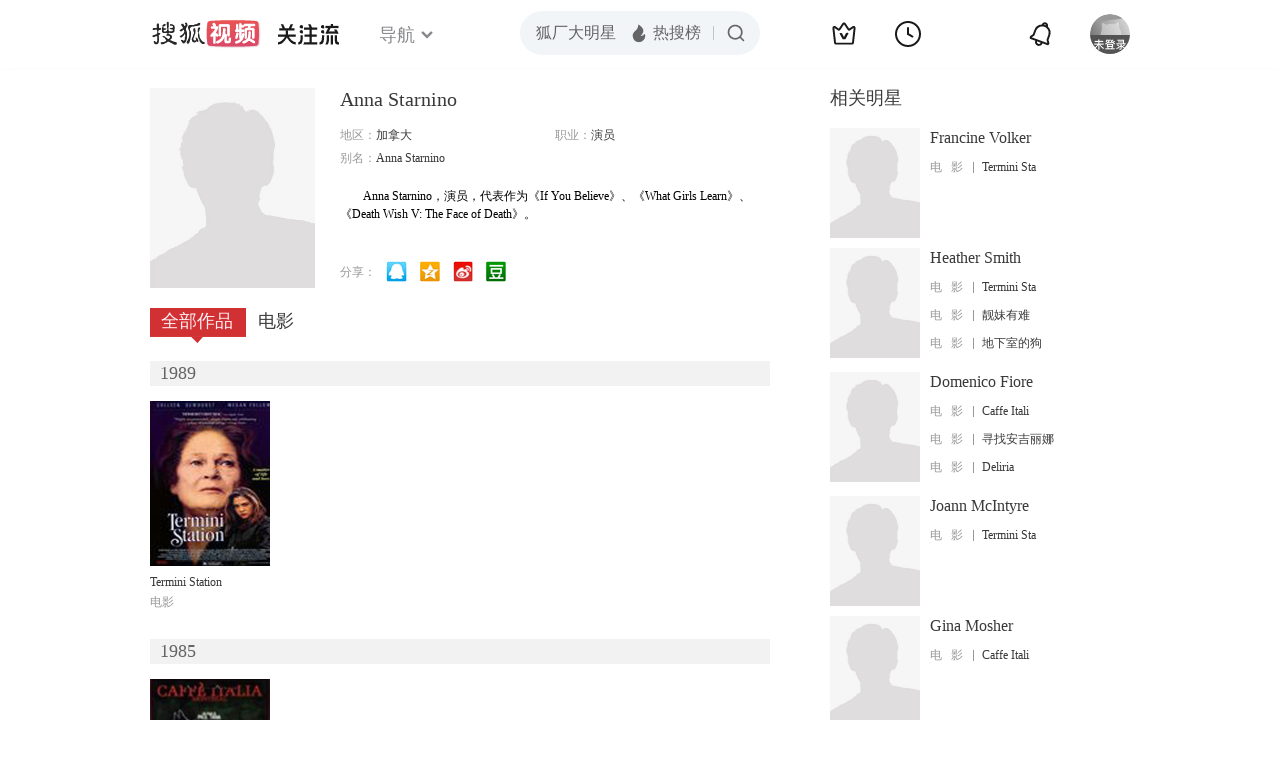

--- FILE ---
content_type: text/html;charset=UTF-8
request_url: https://score.my.tv.sohu.com/digg/get.do?type=442&vid=854182&callback=jQuery17208849763295505275_1764511593440&_=1764511596019
body_size: 121
content:
jQuery17208849763295505275_1764511593440({"vid":854182,"downCount":0,"statusText":"success but not exists","upCount":0,"pid":-1,"tvid":854182,"type":442,"status":200})

--- FILE ---
content_type: text/plain;charset=UTF-8
request_url: https://v4.passport.sohu.com/i/cookie/common?callback=passport4015_cb1764511596812&dfp=1764511596846&_=1764511596846
body_size: -294
content:
passport4015_cb1764511596812({"body":"","message":"Success","status":200})

--- FILE ---
content_type: text/javascript; charset=utf-8
request_url: https://hui.sohu.com/mum/ipqueryjp?callback=jsonp1764511593039&cookie=1764511593260&platform_source=pc&_=1764511593040
body_size: 29
content:
typeof jsonp1764511593039 === 'function' && jsonp1764511593039({
  "ext_ip": "18.117.79.243",
  "urls": []
});